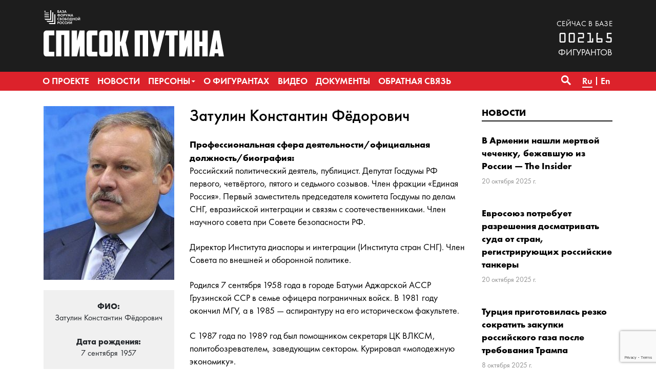

--- FILE ---
content_type: text/html; charset=utf-8
request_url: https://www.google.com/recaptcha/api2/anchor?ar=1&k=6LcjVpkUAAAAABY9DjwM6LzLVyoX_lbRBW0CP5LZ&co=aHR0cHM6Ly93d3cuc3Bpc29rLXB1dGluYS5vcmc6NDQz&hl=en&v=PoyoqOPhxBO7pBk68S4YbpHZ&size=invisible&anchor-ms=20000&execute-ms=30000&cb=g23h14x8fw7e
body_size: 48737
content:
<!DOCTYPE HTML><html dir="ltr" lang="en"><head><meta http-equiv="Content-Type" content="text/html; charset=UTF-8">
<meta http-equiv="X-UA-Compatible" content="IE=edge">
<title>reCAPTCHA</title>
<style type="text/css">
/* cyrillic-ext */
@font-face {
  font-family: 'Roboto';
  font-style: normal;
  font-weight: 400;
  font-stretch: 100%;
  src: url(//fonts.gstatic.com/s/roboto/v48/KFO7CnqEu92Fr1ME7kSn66aGLdTylUAMa3GUBHMdazTgWw.woff2) format('woff2');
  unicode-range: U+0460-052F, U+1C80-1C8A, U+20B4, U+2DE0-2DFF, U+A640-A69F, U+FE2E-FE2F;
}
/* cyrillic */
@font-face {
  font-family: 'Roboto';
  font-style: normal;
  font-weight: 400;
  font-stretch: 100%;
  src: url(//fonts.gstatic.com/s/roboto/v48/KFO7CnqEu92Fr1ME7kSn66aGLdTylUAMa3iUBHMdazTgWw.woff2) format('woff2');
  unicode-range: U+0301, U+0400-045F, U+0490-0491, U+04B0-04B1, U+2116;
}
/* greek-ext */
@font-face {
  font-family: 'Roboto';
  font-style: normal;
  font-weight: 400;
  font-stretch: 100%;
  src: url(//fonts.gstatic.com/s/roboto/v48/KFO7CnqEu92Fr1ME7kSn66aGLdTylUAMa3CUBHMdazTgWw.woff2) format('woff2');
  unicode-range: U+1F00-1FFF;
}
/* greek */
@font-face {
  font-family: 'Roboto';
  font-style: normal;
  font-weight: 400;
  font-stretch: 100%;
  src: url(//fonts.gstatic.com/s/roboto/v48/KFO7CnqEu92Fr1ME7kSn66aGLdTylUAMa3-UBHMdazTgWw.woff2) format('woff2');
  unicode-range: U+0370-0377, U+037A-037F, U+0384-038A, U+038C, U+038E-03A1, U+03A3-03FF;
}
/* math */
@font-face {
  font-family: 'Roboto';
  font-style: normal;
  font-weight: 400;
  font-stretch: 100%;
  src: url(//fonts.gstatic.com/s/roboto/v48/KFO7CnqEu92Fr1ME7kSn66aGLdTylUAMawCUBHMdazTgWw.woff2) format('woff2');
  unicode-range: U+0302-0303, U+0305, U+0307-0308, U+0310, U+0312, U+0315, U+031A, U+0326-0327, U+032C, U+032F-0330, U+0332-0333, U+0338, U+033A, U+0346, U+034D, U+0391-03A1, U+03A3-03A9, U+03B1-03C9, U+03D1, U+03D5-03D6, U+03F0-03F1, U+03F4-03F5, U+2016-2017, U+2034-2038, U+203C, U+2040, U+2043, U+2047, U+2050, U+2057, U+205F, U+2070-2071, U+2074-208E, U+2090-209C, U+20D0-20DC, U+20E1, U+20E5-20EF, U+2100-2112, U+2114-2115, U+2117-2121, U+2123-214F, U+2190, U+2192, U+2194-21AE, U+21B0-21E5, U+21F1-21F2, U+21F4-2211, U+2213-2214, U+2216-22FF, U+2308-230B, U+2310, U+2319, U+231C-2321, U+2336-237A, U+237C, U+2395, U+239B-23B7, U+23D0, U+23DC-23E1, U+2474-2475, U+25AF, U+25B3, U+25B7, U+25BD, U+25C1, U+25CA, U+25CC, U+25FB, U+266D-266F, U+27C0-27FF, U+2900-2AFF, U+2B0E-2B11, U+2B30-2B4C, U+2BFE, U+3030, U+FF5B, U+FF5D, U+1D400-1D7FF, U+1EE00-1EEFF;
}
/* symbols */
@font-face {
  font-family: 'Roboto';
  font-style: normal;
  font-weight: 400;
  font-stretch: 100%;
  src: url(//fonts.gstatic.com/s/roboto/v48/KFO7CnqEu92Fr1ME7kSn66aGLdTylUAMaxKUBHMdazTgWw.woff2) format('woff2');
  unicode-range: U+0001-000C, U+000E-001F, U+007F-009F, U+20DD-20E0, U+20E2-20E4, U+2150-218F, U+2190, U+2192, U+2194-2199, U+21AF, U+21E6-21F0, U+21F3, U+2218-2219, U+2299, U+22C4-22C6, U+2300-243F, U+2440-244A, U+2460-24FF, U+25A0-27BF, U+2800-28FF, U+2921-2922, U+2981, U+29BF, U+29EB, U+2B00-2BFF, U+4DC0-4DFF, U+FFF9-FFFB, U+10140-1018E, U+10190-1019C, U+101A0, U+101D0-101FD, U+102E0-102FB, U+10E60-10E7E, U+1D2C0-1D2D3, U+1D2E0-1D37F, U+1F000-1F0FF, U+1F100-1F1AD, U+1F1E6-1F1FF, U+1F30D-1F30F, U+1F315, U+1F31C, U+1F31E, U+1F320-1F32C, U+1F336, U+1F378, U+1F37D, U+1F382, U+1F393-1F39F, U+1F3A7-1F3A8, U+1F3AC-1F3AF, U+1F3C2, U+1F3C4-1F3C6, U+1F3CA-1F3CE, U+1F3D4-1F3E0, U+1F3ED, U+1F3F1-1F3F3, U+1F3F5-1F3F7, U+1F408, U+1F415, U+1F41F, U+1F426, U+1F43F, U+1F441-1F442, U+1F444, U+1F446-1F449, U+1F44C-1F44E, U+1F453, U+1F46A, U+1F47D, U+1F4A3, U+1F4B0, U+1F4B3, U+1F4B9, U+1F4BB, U+1F4BF, U+1F4C8-1F4CB, U+1F4D6, U+1F4DA, U+1F4DF, U+1F4E3-1F4E6, U+1F4EA-1F4ED, U+1F4F7, U+1F4F9-1F4FB, U+1F4FD-1F4FE, U+1F503, U+1F507-1F50B, U+1F50D, U+1F512-1F513, U+1F53E-1F54A, U+1F54F-1F5FA, U+1F610, U+1F650-1F67F, U+1F687, U+1F68D, U+1F691, U+1F694, U+1F698, U+1F6AD, U+1F6B2, U+1F6B9-1F6BA, U+1F6BC, U+1F6C6-1F6CF, U+1F6D3-1F6D7, U+1F6E0-1F6EA, U+1F6F0-1F6F3, U+1F6F7-1F6FC, U+1F700-1F7FF, U+1F800-1F80B, U+1F810-1F847, U+1F850-1F859, U+1F860-1F887, U+1F890-1F8AD, U+1F8B0-1F8BB, U+1F8C0-1F8C1, U+1F900-1F90B, U+1F93B, U+1F946, U+1F984, U+1F996, U+1F9E9, U+1FA00-1FA6F, U+1FA70-1FA7C, U+1FA80-1FA89, U+1FA8F-1FAC6, U+1FACE-1FADC, U+1FADF-1FAE9, U+1FAF0-1FAF8, U+1FB00-1FBFF;
}
/* vietnamese */
@font-face {
  font-family: 'Roboto';
  font-style: normal;
  font-weight: 400;
  font-stretch: 100%;
  src: url(//fonts.gstatic.com/s/roboto/v48/KFO7CnqEu92Fr1ME7kSn66aGLdTylUAMa3OUBHMdazTgWw.woff2) format('woff2');
  unicode-range: U+0102-0103, U+0110-0111, U+0128-0129, U+0168-0169, U+01A0-01A1, U+01AF-01B0, U+0300-0301, U+0303-0304, U+0308-0309, U+0323, U+0329, U+1EA0-1EF9, U+20AB;
}
/* latin-ext */
@font-face {
  font-family: 'Roboto';
  font-style: normal;
  font-weight: 400;
  font-stretch: 100%;
  src: url(//fonts.gstatic.com/s/roboto/v48/KFO7CnqEu92Fr1ME7kSn66aGLdTylUAMa3KUBHMdazTgWw.woff2) format('woff2');
  unicode-range: U+0100-02BA, U+02BD-02C5, U+02C7-02CC, U+02CE-02D7, U+02DD-02FF, U+0304, U+0308, U+0329, U+1D00-1DBF, U+1E00-1E9F, U+1EF2-1EFF, U+2020, U+20A0-20AB, U+20AD-20C0, U+2113, U+2C60-2C7F, U+A720-A7FF;
}
/* latin */
@font-face {
  font-family: 'Roboto';
  font-style: normal;
  font-weight: 400;
  font-stretch: 100%;
  src: url(//fonts.gstatic.com/s/roboto/v48/KFO7CnqEu92Fr1ME7kSn66aGLdTylUAMa3yUBHMdazQ.woff2) format('woff2');
  unicode-range: U+0000-00FF, U+0131, U+0152-0153, U+02BB-02BC, U+02C6, U+02DA, U+02DC, U+0304, U+0308, U+0329, U+2000-206F, U+20AC, U+2122, U+2191, U+2193, U+2212, U+2215, U+FEFF, U+FFFD;
}
/* cyrillic-ext */
@font-face {
  font-family: 'Roboto';
  font-style: normal;
  font-weight: 500;
  font-stretch: 100%;
  src: url(//fonts.gstatic.com/s/roboto/v48/KFO7CnqEu92Fr1ME7kSn66aGLdTylUAMa3GUBHMdazTgWw.woff2) format('woff2');
  unicode-range: U+0460-052F, U+1C80-1C8A, U+20B4, U+2DE0-2DFF, U+A640-A69F, U+FE2E-FE2F;
}
/* cyrillic */
@font-face {
  font-family: 'Roboto';
  font-style: normal;
  font-weight: 500;
  font-stretch: 100%;
  src: url(//fonts.gstatic.com/s/roboto/v48/KFO7CnqEu92Fr1ME7kSn66aGLdTylUAMa3iUBHMdazTgWw.woff2) format('woff2');
  unicode-range: U+0301, U+0400-045F, U+0490-0491, U+04B0-04B1, U+2116;
}
/* greek-ext */
@font-face {
  font-family: 'Roboto';
  font-style: normal;
  font-weight: 500;
  font-stretch: 100%;
  src: url(//fonts.gstatic.com/s/roboto/v48/KFO7CnqEu92Fr1ME7kSn66aGLdTylUAMa3CUBHMdazTgWw.woff2) format('woff2');
  unicode-range: U+1F00-1FFF;
}
/* greek */
@font-face {
  font-family: 'Roboto';
  font-style: normal;
  font-weight: 500;
  font-stretch: 100%;
  src: url(//fonts.gstatic.com/s/roboto/v48/KFO7CnqEu92Fr1ME7kSn66aGLdTylUAMa3-UBHMdazTgWw.woff2) format('woff2');
  unicode-range: U+0370-0377, U+037A-037F, U+0384-038A, U+038C, U+038E-03A1, U+03A3-03FF;
}
/* math */
@font-face {
  font-family: 'Roboto';
  font-style: normal;
  font-weight: 500;
  font-stretch: 100%;
  src: url(//fonts.gstatic.com/s/roboto/v48/KFO7CnqEu92Fr1ME7kSn66aGLdTylUAMawCUBHMdazTgWw.woff2) format('woff2');
  unicode-range: U+0302-0303, U+0305, U+0307-0308, U+0310, U+0312, U+0315, U+031A, U+0326-0327, U+032C, U+032F-0330, U+0332-0333, U+0338, U+033A, U+0346, U+034D, U+0391-03A1, U+03A3-03A9, U+03B1-03C9, U+03D1, U+03D5-03D6, U+03F0-03F1, U+03F4-03F5, U+2016-2017, U+2034-2038, U+203C, U+2040, U+2043, U+2047, U+2050, U+2057, U+205F, U+2070-2071, U+2074-208E, U+2090-209C, U+20D0-20DC, U+20E1, U+20E5-20EF, U+2100-2112, U+2114-2115, U+2117-2121, U+2123-214F, U+2190, U+2192, U+2194-21AE, U+21B0-21E5, U+21F1-21F2, U+21F4-2211, U+2213-2214, U+2216-22FF, U+2308-230B, U+2310, U+2319, U+231C-2321, U+2336-237A, U+237C, U+2395, U+239B-23B7, U+23D0, U+23DC-23E1, U+2474-2475, U+25AF, U+25B3, U+25B7, U+25BD, U+25C1, U+25CA, U+25CC, U+25FB, U+266D-266F, U+27C0-27FF, U+2900-2AFF, U+2B0E-2B11, U+2B30-2B4C, U+2BFE, U+3030, U+FF5B, U+FF5D, U+1D400-1D7FF, U+1EE00-1EEFF;
}
/* symbols */
@font-face {
  font-family: 'Roboto';
  font-style: normal;
  font-weight: 500;
  font-stretch: 100%;
  src: url(//fonts.gstatic.com/s/roboto/v48/KFO7CnqEu92Fr1ME7kSn66aGLdTylUAMaxKUBHMdazTgWw.woff2) format('woff2');
  unicode-range: U+0001-000C, U+000E-001F, U+007F-009F, U+20DD-20E0, U+20E2-20E4, U+2150-218F, U+2190, U+2192, U+2194-2199, U+21AF, U+21E6-21F0, U+21F3, U+2218-2219, U+2299, U+22C4-22C6, U+2300-243F, U+2440-244A, U+2460-24FF, U+25A0-27BF, U+2800-28FF, U+2921-2922, U+2981, U+29BF, U+29EB, U+2B00-2BFF, U+4DC0-4DFF, U+FFF9-FFFB, U+10140-1018E, U+10190-1019C, U+101A0, U+101D0-101FD, U+102E0-102FB, U+10E60-10E7E, U+1D2C0-1D2D3, U+1D2E0-1D37F, U+1F000-1F0FF, U+1F100-1F1AD, U+1F1E6-1F1FF, U+1F30D-1F30F, U+1F315, U+1F31C, U+1F31E, U+1F320-1F32C, U+1F336, U+1F378, U+1F37D, U+1F382, U+1F393-1F39F, U+1F3A7-1F3A8, U+1F3AC-1F3AF, U+1F3C2, U+1F3C4-1F3C6, U+1F3CA-1F3CE, U+1F3D4-1F3E0, U+1F3ED, U+1F3F1-1F3F3, U+1F3F5-1F3F7, U+1F408, U+1F415, U+1F41F, U+1F426, U+1F43F, U+1F441-1F442, U+1F444, U+1F446-1F449, U+1F44C-1F44E, U+1F453, U+1F46A, U+1F47D, U+1F4A3, U+1F4B0, U+1F4B3, U+1F4B9, U+1F4BB, U+1F4BF, U+1F4C8-1F4CB, U+1F4D6, U+1F4DA, U+1F4DF, U+1F4E3-1F4E6, U+1F4EA-1F4ED, U+1F4F7, U+1F4F9-1F4FB, U+1F4FD-1F4FE, U+1F503, U+1F507-1F50B, U+1F50D, U+1F512-1F513, U+1F53E-1F54A, U+1F54F-1F5FA, U+1F610, U+1F650-1F67F, U+1F687, U+1F68D, U+1F691, U+1F694, U+1F698, U+1F6AD, U+1F6B2, U+1F6B9-1F6BA, U+1F6BC, U+1F6C6-1F6CF, U+1F6D3-1F6D7, U+1F6E0-1F6EA, U+1F6F0-1F6F3, U+1F6F7-1F6FC, U+1F700-1F7FF, U+1F800-1F80B, U+1F810-1F847, U+1F850-1F859, U+1F860-1F887, U+1F890-1F8AD, U+1F8B0-1F8BB, U+1F8C0-1F8C1, U+1F900-1F90B, U+1F93B, U+1F946, U+1F984, U+1F996, U+1F9E9, U+1FA00-1FA6F, U+1FA70-1FA7C, U+1FA80-1FA89, U+1FA8F-1FAC6, U+1FACE-1FADC, U+1FADF-1FAE9, U+1FAF0-1FAF8, U+1FB00-1FBFF;
}
/* vietnamese */
@font-face {
  font-family: 'Roboto';
  font-style: normal;
  font-weight: 500;
  font-stretch: 100%;
  src: url(//fonts.gstatic.com/s/roboto/v48/KFO7CnqEu92Fr1ME7kSn66aGLdTylUAMa3OUBHMdazTgWw.woff2) format('woff2');
  unicode-range: U+0102-0103, U+0110-0111, U+0128-0129, U+0168-0169, U+01A0-01A1, U+01AF-01B0, U+0300-0301, U+0303-0304, U+0308-0309, U+0323, U+0329, U+1EA0-1EF9, U+20AB;
}
/* latin-ext */
@font-face {
  font-family: 'Roboto';
  font-style: normal;
  font-weight: 500;
  font-stretch: 100%;
  src: url(//fonts.gstatic.com/s/roboto/v48/KFO7CnqEu92Fr1ME7kSn66aGLdTylUAMa3KUBHMdazTgWw.woff2) format('woff2');
  unicode-range: U+0100-02BA, U+02BD-02C5, U+02C7-02CC, U+02CE-02D7, U+02DD-02FF, U+0304, U+0308, U+0329, U+1D00-1DBF, U+1E00-1E9F, U+1EF2-1EFF, U+2020, U+20A0-20AB, U+20AD-20C0, U+2113, U+2C60-2C7F, U+A720-A7FF;
}
/* latin */
@font-face {
  font-family: 'Roboto';
  font-style: normal;
  font-weight: 500;
  font-stretch: 100%;
  src: url(//fonts.gstatic.com/s/roboto/v48/KFO7CnqEu92Fr1ME7kSn66aGLdTylUAMa3yUBHMdazQ.woff2) format('woff2');
  unicode-range: U+0000-00FF, U+0131, U+0152-0153, U+02BB-02BC, U+02C6, U+02DA, U+02DC, U+0304, U+0308, U+0329, U+2000-206F, U+20AC, U+2122, U+2191, U+2193, U+2212, U+2215, U+FEFF, U+FFFD;
}
/* cyrillic-ext */
@font-face {
  font-family: 'Roboto';
  font-style: normal;
  font-weight: 900;
  font-stretch: 100%;
  src: url(//fonts.gstatic.com/s/roboto/v48/KFO7CnqEu92Fr1ME7kSn66aGLdTylUAMa3GUBHMdazTgWw.woff2) format('woff2');
  unicode-range: U+0460-052F, U+1C80-1C8A, U+20B4, U+2DE0-2DFF, U+A640-A69F, U+FE2E-FE2F;
}
/* cyrillic */
@font-face {
  font-family: 'Roboto';
  font-style: normal;
  font-weight: 900;
  font-stretch: 100%;
  src: url(//fonts.gstatic.com/s/roboto/v48/KFO7CnqEu92Fr1ME7kSn66aGLdTylUAMa3iUBHMdazTgWw.woff2) format('woff2');
  unicode-range: U+0301, U+0400-045F, U+0490-0491, U+04B0-04B1, U+2116;
}
/* greek-ext */
@font-face {
  font-family: 'Roboto';
  font-style: normal;
  font-weight: 900;
  font-stretch: 100%;
  src: url(//fonts.gstatic.com/s/roboto/v48/KFO7CnqEu92Fr1ME7kSn66aGLdTylUAMa3CUBHMdazTgWw.woff2) format('woff2');
  unicode-range: U+1F00-1FFF;
}
/* greek */
@font-face {
  font-family: 'Roboto';
  font-style: normal;
  font-weight: 900;
  font-stretch: 100%;
  src: url(//fonts.gstatic.com/s/roboto/v48/KFO7CnqEu92Fr1ME7kSn66aGLdTylUAMa3-UBHMdazTgWw.woff2) format('woff2');
  unicode-range: U+0370-0377, U+037A-037F, U+0384-038A, U+038C, U+038E-03A1, U+03A3-03FF;
}
/* math */
@font-face {
  font-family: 'Roboto';
  font-style: normal;
  font-weight: 900;
  font-stretch: 100%;
  src: url(//fonts.gstatic.com/s/roboto/v48/KFO7CnqEu92Fr1ME7kSn66aGLdTylUAMawCUBHMdazTgWw.woff2) format('woff2');
  unicode-range: U+0302-0303, U+0305, U+0307-0308, U+0310, U+0312, U+0315, U+031A, U+0326-0327, U+032C, U+032F-0330, U+0332-0333, U+0338, U+033A, U+0346, U+034D, U+0391-03A1, U+03A3-03A9, U+03B1-03C9, U+03D1, U+03D5-03D6, U+03F0-03F1, U+03F4-03F5, U+2016-2017, U+2034-2038, U+203C, U+2040, U+2043, U+2047, U+2050, U+2057, U+205F, U+2070-2071, U+2074-208E, U+2090-209C, U+20D0-20DC, U+20E1, U+20E5-20EF, U+2100-2112, U+2114-2115, U+2117-2121, U+2123-214F, U+2190, U+2192, U+2194-21AE, U+21B0-21E5, U+21F1-21F2, U+21F4-2211, U+2213-2214, U+2216-22FF, U+2308-230B, U+2310, U+2319, U+231C-2321, U+2336-237A, U+237C, U+2395, U+239B-23B7, U+23D0, U+23DC-23E1, U+2474-2475, U+25AF, U+25B3, U+25B7, U+25BD, U+25C1, U+25CA, U+25CC, U+25FB, U+266D-266F, U+27C0-27FF, U+2900-2AFF, U+2B0E-2B11, U+2B30-2B4C, U+2BFE, U+3030, U+FF5B, U+FF5D, U+1D400-1D7FF, U+1EE00-1EEFF;
}
/* symbols */
@font-face {
  font-family: 'Roboto';
  font-style: normal;
  font-weight: 900;
  font-stretch: 100%;
  src: url(//fonts.gstatic.com/s/roboto/v48/KFO7CnqEu92Fr1ME7kSn66aGLdTylUAMaxKUBHMdazTgWw.woff2) format('woff2');
  unicode-range: U+0001-000C, U+000E-001F, U+007F-009F, U+20DD-20E0, U+20E2-20E4, U+2150-218F, U+2190, U+2192, U+2194-2199, U+21AF, U+21E6-21F0, U+21F3, U+2218-2219, U+2299, U+22C4-22C6, U+2300-243F, U+2440-244A, U+2460-24FF, U+25A0-27BF, U+2800-28FF, U+2921-2922, U+2981, U+29BF, U+29EB, U+2B00-2BFF, U+4DC0-4DFF, U+FFF9-FFFB, U+10140-1018E, U+10190-1019C, U+101A0, U+101D0-101FD, U+102E0-102FB, U+10E60-10E7E, U+1D2C0-1D2D3, U+1D2E0-1D37F, U+1F000-1F0FF, U+1F100-1F1AD, U+1F1E6-1F1FF, U+1F30D-1F30F, U+1F315, U+1F31C, U+1F31E, U+1F320-1F32C, U+1F336, U+1F378, U+1F37D, U+1F382, U+1F393-1F39F, U+1F3A7-1F3A8, U+1F3AC-1F3AF, U+1F3C2, U+1F3C4-1F3C6, U+1F3CA-1F3CE, U+1F3D4-1F3E0, U+1F3ED, U+1F3F1-1F3F3, U+1F3F5-1F3F7, U+1F408, U+1F415, U+1F41F, U+1F426, U+1F43F, U+1F441-1F442, U+1F444, U+1F446-1F449, U+1F44C-1F44E, U+1F453, U+1F46A, U+1F47D, U+1F4A3, U+1F4B0, U+1F4B3, U+1F4B9, U+1F4BB, U+1F4BF, U+1F4C8-1F4CB, U+1F4D6, U+1F4DA, U+1F4DF, U+1F4E3-1F4E6, U+1F4EA-1F4ED, U+1F4F7, U+1F4F9-1F4FB, U+1F4FD-1F4FE, U+1F503, U+1F507-1F50B, U+1F50D, U+1F512-1F513, U+1F53E-1F54A, U+1F54F-1F5FA, U+1F610, U+1F650-1F67F, U+1F687, U+1F68D, U+1F691, U+1F694, U+1F698, U+1F6AD, U+1F6B2, U+1F6B9-1F6BA, U+1F6BC, U+1F6C6-1F6CF, U+1F6D3-1F6D7, U+1F6E0-1F6EA, U+1F6F0-1F6F3, U+1F6F7-1F6FC, U+1F700-1F7FF, U+1F800-1F80B, U+1F810-1F847, U+1F850-1F859, U+1F860-1F887, U+1F890-1F8AD, U+1F8B0-1F8BB, U+1F8C0-1F8C1, U+1F900-1F90B, U+1F93B, U+1F946, U+1F984, U+1F996, U+1F9E9, U+1FA00-1FA6F, U+1FA70-1FA7C, U+1FA80-1FA89, U+1FA8F-1FAC6, U+1FACE-1FADC, U+1FADF-1FAE9, U+1FAF0-1FAF8, U+1FB00-1FBFF;
}
/* vietnamese */
@font-face {
  font-family: 'Roboto';
  font-style: normal;
  font-weight: 900;
  font-stretch: 100%;
  src: url(//fonts.gstatic.com/s/roboto/v48/KFO7CnqEu92Fr1ME7kSn66aGLdTylUAMa3OUBHMdazTgWw.woff2) format('woff2');
  unicode-range: U+0102-0103, U+0110-0111, U+0128-0129, U+0168-0169, U+01A0-01A1, U+01AF-01B0, U+0300-0301, U+0303-0304, U+0308-0309, U+0323, U+0329, U+1EA0-1EF9, U+20AB;
}
/* latin-ext */
@font-face {
  font-family: 'Roboto';
  font-style: normal;
  font-weight: 900;
  font-stretch: 100%;
  src: url(//fonts.gstatic.com/s/roboto/v48/KFO7CnqEu92Fr1ME7kSn66aGLdTylUAMa3KUBHMdazTgWw.woff2) format('woff2');
  unicode-range: U+0100-02BA, U+02BD-02C5, U+02C7-02CC, U+02CE-02D7, U+02DD-02FF, U+0304, U+0308, U+0329, U+1D00-1DBF, U+1E00-1E9F, U+1EF2-1EFF, U+2020, U+20A0-20AB, U+20AD-20C0, U+2113, U+2C60-2C7F, U+A720-A7FF;
}
/* latin */
@font-face {
  font-family: 'Roboto';
  font-style: normal;
  font-weight: 900;
  font-stretch: 100%;
  src: url(//fonts.gstatic.com/s/roboto/v48/KFO7CnqEu92Fr1ME7kSn66aGLdTylUAMa3yUBHMdazQ.woff2) format('woff2');
  unicode-range: U+0000-00FF, U+0131, U+0152-0153, U+02BB-02BC, U+02C6, U+02DA, U+02DC, U+0304, U+0308, U+0329, U+2000-206F, U+20AC, U+2122, U+2191, U+2193, U+2212, U+2215, U+FEFF, U+FFFD;
}

</style>
<link rel="stylesheet" type="text/css" href="https://www.gstatic.com/recaptcha/releases/PoyoqOPhxBO7pBk68S4YbpHZ/styles__ltr.css">
<script nonce="Yx8z6758gj4BUzq-6tyTVg" type="text/javascript">window['__recaptcha_api'] = 'https://www.google.com/recaptcha/api2/';</script>
<script type="text/javascript" src="https://www.gstatic.com/recaptcha/releases/PoyoqOPhxBO7pBk68S4YbpHZ/recaptcha__en.js" nonce="Yx8z6758gj4BUzq-6tyTVg">
      
    </script></head>
<body><div id="rc-anchor-alert" class="rc-anchor-alert"></div>
<input type="hidden" id="recaptcha-token" value="[base64]">
<script type="text/javascript" nonce="Yx8z6758gj4BUzq-6tyTVg">
      recaptcha.anchor.Main.init("[\x22ainput\x22,[\x22bgdata\x22,\x22\x22,\[base64]/[base64]/MjU1Ong/[base64]/[base64]/[base64]/[base64]/[base64]/[base64]/[base64]/[base64]/[base64]/[base64]/[base64]/[base64]/[base64]/[base64]/[base64]\\u003d\x22,\[base64]\\u003d\\u003d\x22,\[base64]/DunM/wobDmE5Iw5tSwp7CoHvDnhFXFWjDhMOwWG7Ds3cdw43DqgbCmcOTbcKHLQpGw7DDgkLCj2VAwrfChMOvNsODMsOdwpbDr8OReFFNB1LCt8OnJyXDq8KRKcKES8KacwnCuFBGwpzDgC/CpErDojQswrfDk8KUwrTDll5YS8Omw6wvIBIfwotkw6I0D8ORw4c3woMuFG9xwqhHesKQw6fDtsODw6YgEsOKw7vDqsOOwqotNBHCs8KrbMKLcj/DuQsYwqfDjD/CowZ8wrjClcKWK8K1Gi3CtsKXwpUSI8Oxw7HDhRI0wrcUDsOzUsOlw7XDi8OGOMK6wpBABMO/EMOZHVJIwpbDrSjDrCTDvj/[base64]/Con10OGHCucKUellyw6LCpMKdeFFgQ8KFUGHDrMKiXGvDhMK3w6x1J11HHsOHF8KNHBpDL1bDpVTCgiofw7/DkMKBwolsSw7CumxCGsKww4TCrzzCmkLCmsKJf8KGwqoRIMKpJ3xzw7J/DsOgKQNqwpHDhXQ+XlxGw7/DqnY+wowYw6MAdFQ2TsKvw7dzw51iaMK9w4YRDMKTHMKzDBTDsMOSVg1Sw6nCvsOZYA87MyzDucORw7R7BT8Rw4oewozDqsK/e8ONw6Urw4XDqmPDl8KnwqXDjcOhVMOiXsOjw4zDosKZVsK1ZcKCwrTDjDTDnHnCo0Z/[base64]/CpxHDmsK7aQnCs8OOwpYkw7I/w5YOwrtpdsKgQFBwScOkwo/CnU05w7vDtsOgw6EyRcKhEMO/w7IRwo/CpSPCpMKGw4PCqsOPwpdew7HDisOgVR9pw7DDnsKrw6AEZ8OkVws2w6wcQWnDo8Onw4hzcsOHQgdXw53DslxKRkFCV8ONwrDDp3B7w6MxOcOuIsOjwrvDu2/CtDLClMK8XMOBXzTCpMK0wqrCkno6wpNlw50pHsO5wrAWbDvCgUMZUhhia8KFwrnDsANLA2wnwpzCncK4TcO4wqvDi0TDumvCgMOxwoolaQxSw5R4DMKjB8Oqw6bDnm4CYcKewrZhVMOMwrfDiCrDrVbCq3xeX8O3w5cNw4JvwopJRm/CqsOCfVEUOMKseEsuwoUjNHjCr8K/wrxFNcO7wqgPwrPDscKow6ocw5XCkhPClcOewrw1wpLDvMKowrAfwpctdMKTPcK/Mh5Jw7nDmcODw7nDi3LDnAQzwrjDl2c2EsO8GAQXw7YBwpN1OAvDgkMAw6l6wpfCjsKXw5zCty1yIcKQw67CrMOSD8OnbsKqw6oVw6XCqsKOZsKWPsONWsOFLT7CtkoXw6jDncOxw53DnhvDnsO4wr5FUUHDgH0sw5FjQwTCgQDDmMKlXFYjCMKCFcKBw4zDvEB7wq/CuQzDoV/DpMKBwr9xLGPCuMOvZzVywrBmwp8ww7XCg8KCVRxAwo7CocK2w5UPQWPDlMOaw6jCghZ9w7fCksK7fxgyJsObHMO/w6LDnzDDiMKPwqnCqcObPcOhRMKiLMOVw4bCsk3Do2xGw4jClUVSEA5SwqE6QzY6w67CrkrDrcK+I8ORasKWUcKXwrbCn8KOS8O1w6LCisOdYMOJw5bDusKEZxjDvi/[base64]/[base64]/Co8KywpXDk8OyCMKSwqwia1UlwpXDoMKfb3nCgsOSw6LCocOKwpssCcKETW4LD1NvNMOrXMKsQ8OydRPCrRHDhsOiw45GQDzDgsOGw5bCpDtcVsOawpRew7R7w6wewqXCmXwIRDDDtUTDsMOlTsOywp5VwqvDp8OzwrDCj8OzEltMfWvDl3QIwr/[base64]/BsOSJMKswqLDkkvDixtDwovDhMOxw5kDwoVaw7TCosKPdQHDhFBIH1fChGTCqybCjhtCDh3CmsKeB1ZewrPCnGXDisO3AMK9MF9uYcOjfcKOw7PCkC/CkMKAOsOaw5HChMOWw79oJ2jCrsKOw5lzw7TDhsOVO8OZb8KVwrLDm8OvwqAlZcOoQ8KtXcOYwoBCw597GUlwRhvCp8KbFWbDuMOEwo96w4XDm8KvQUDDiQ1WwrLCqAAPIU8PccKcesKHHFBCw6LDm31Mw6nDnwNWPcKgdyDDpsOfwqArwqlVwrsrw4zDiMKLwr/CuH7DhRI4w5RxTMOBb1PDs8O/[base64]/esOXGcKgOMKVOMOCLVPCknDDnsOgw4fDt3rCoyo/w5s5ZHfDhcKUw5rDv8OVR03Dij/Dg8Kzw6fDgFRiWMK8wptmw7/Dny7DjsKywqcywpMJbXvDiRU5XRPDl8O+RcOYGMKCwr/Dhh4rQcOEwq0Fw4TChVwXfMObwrAcwqvDt8Ksw7B6wqUbJwBtw5skdiLClsKjwoExw4bDojgIwokcV2FgA13CsGM+wp/DgcKNNcKOKsOaDx/CjsOlw4HDlsKIw4xhwr1DIgLCuiXDjB10wqbDsGQ6C0rDslBdVkA7w5DDosKiw59Bw5DCj8OcO8OQBMOgHcK7OlJ0wrfDhx3CuCrDogjCjBjCv8KxDsOjWTUfJUgcKsOkwpBkw7JrdcKfwoHDjk4IAQMow7PDixwScj7CkzJ/wovCrR0iI8OodsKvwrXCnklVwqkZw6PCvsKswqbCjTg7woF4wqtPwpfDuAZyw5geGw4gwrh2OMOIw6jCr3s/[base64]/[base64]/DjcKwdy0TPk1FbHB4DRouwqAwwqLDvBV3w6wDw4MQwq0ZwqUKw4s6w7wHwobDqVfDhl1tw5zDvG9zEAAiVFU9wrtfbFENeTTCssO1wr/CklbDnljCkxLDkmRrETtcIMKVwpLDoCZaOcO5w5VgwojCvMOzw7d8wr5uX8O0bcK3Pw/Ds8OFw58yecOXw4dkwqXDnXXDkMKwfBDClW9wZQTCi8OMWcKdw7E/w5jDt8Odw6/ChcKIEsODwoNow4DDpxLCu8OLw5DDpsKgwq8wwqoZTStvwqQlMsObEcO+wqUQw4vCv8OSw7oKATfCosOHw4rCrQjDtsKkF8OTwqjDpsOYw7HDt8KDw5vDqzI8BUkjAcO/dAXDqjTDjX4vXxoRfMOfw6PDvMKSUcKUw7wdI8KVAsKjwpQhwqZXe8OLw6UswpzChHg2XXM2wpTCn17Du8KiG2bChMKvw6IuwpPCr1zDploewpECBMK5w6d8wqkQc3fDj8KXw7wjwrTDuXrCnHQ2RW/DisOqdAxowrx5wp9kYmfDiDXDq8K/w5gOw4/Du0M7w5cIwoNmOWXDnsKfwp4GwqUJwoRNw7J5w5Jlw6lAbRwewp7CpA3Dl8OawrPDiHINOsKFw7/Dg8KPEVoREjLDlcKCZDbCo8KrbMOwwp/CuTRQPsKQwp4JAcOKw5lyC8KvC8Kde0duwq/Ci8OWw7TCkhcFwqFdw7vCvTnDrcKoSXBDw6sMw49mHQ3DkMOJaGrCoGhVwrBlwq0RX8OVERw9w5fDssKXMMKGwpZmwpBaLDEHVmnDtlcwXcOjXDTDgMO5ZcKcVF0SLcODPcObw4bDhG/DnMOkwqR3w7lLPVwFw6zCqQkERsOOwoA+wrPCjMKGLW0pw4rDnDh+wpfDlQlpLV3Csn/DoMOESl8Ww4TDucOrwqskwpPCqFPCllbDvE7DgE10O1fCtMO3w6hNI8OeDiZTwq4Nw5c/w7vCqSkQQcOawo/Do8OtwpPDrsKqZcKrasOtXMOhNMKWRcKBw73CkMKyQcKAa31jw4/CgsK+PsKPGMOjShHCtQ/Co8OMwqLDlcKpGnxIw4rDksOuwqB1w7vCm8O8wpbDq8KBJRfDrHbCrTzCogLDsMK1bGnCim5bUMOcw4wYM8OCZsOcw5UGw5TDkHzDjhQXw6TCmcOGw6k4X8K6FzYZKcOiOETCsh7DsMObdAMceMOHbDoHwr9vcW/Dg0EwaHjCsMOPwq0cdmzCu03CvkLDojNnw6hWw4LDv8KPwprDsMKNw6DDoFXCr8KcG1LChcOMJsKfwqs4FMKsSsKvw5Mww44uLgXDqDbDj3cJPMKSQEjClw/Dq1UHbSBcw4gvw6diwpUzw5fDgm/CjcOMw68DYMKvfULClxQOwpnDi8O8cHVIScOSJsOCTkTDqsKKMSA2woo8HsOSMsKyOm88asK4w5DCkXthw6g5w7rCoXrCvkvCjRUgXl3Cm8OmwpTCr8KwSEvCmcO2TDwoHH54w4bCi8KrVcKLHhrCi8OHKiNsXBUnw6YmccKOwq3CjMOdwp1/UMO+OEs3wpbCggZ8dMK3wo7Cm1Ynbztiw6jDpsOUA8ODw4/CkgJVBMK8b3LDsn7CkR0mw4MVTMOUVMO2wrrCpn3Diwo7MMObw7dFNMO+w77CpsK/wqB4DjkDwpTCjsO1YQltcT/[base64]/DpMK4c8O4w5DCr8KHw7DCgks/bcKewr5iwqV1BsKDw5rCgMOXEnHDhMOJC37Cm8K1KW3CjcO6wqPDsW/DsjnCvsKUwpBEw77CvcO/KXjCjTPCnXvDjsOdwrPDkxvDgnIJw4cyHMKjesOew5zCpgjCuQ3CuSPDlxFoDlgMwq8QwobCmAcVX8OpMMOSw6pOfWgXwr4ARUXDjyzDp8O1w6fDgcOXwohRwolow7p3bcKDwooFwq3DvsKhw4Edw6nClcKAVsOfX8ObAcO2FhErwq43w59kIcOxwpkiQC/[base64]/Co2HClDFsIsK1YMKqfMKkZMKaw4RETMK2Q2lIwopOF8KTw57DkBNdRWdJTloww6zDmcK3w7ASRsOoIj8SdiRSV8KfBW18Bj4SCytdwqwcTcORw4dywqTDscO5w7NgaChrZcK9wplFw7nDvsOCbMKhc8Onw4/[base64]/f2/Ds8KEACXCog7DlxzCvDDDkmjDqiQvwr/DrcOrYMKXw4EQwpNIwrPCpMKfN3h6Lyl8wpLDhMKdwogjwonCpkDCgR82BHXChcKbfCjDucKVDUXDtcKCSQ/DkSjDrcOpCy3Cn13Dq8K/wp9rcsOYHkpnw7oTw4/[base64]/DiBstGGvCvMKFK8Obw4PCgmQuw4Agw4A2wr7Cox9fwpvDrMOLw556wpzDj8KQw7MIDcOiw5vDmmQ/P8KMKsOuWl0gw71HC2HDmsKlZMOLw7wVNcKxcFHDtGXDt8KWwozClcK+wp55AMKgUcKvwoLDhMOBw6pKw4LCuw/CgcKFw7wqZikQNwALw5TCsMKlZMKdacKVEW/DngDCs8OVwrsHw4pbFMK2bEh4wqPCi8O2Z1BeKhDCl8KaS2HDo1cSZcOUPsOeZz96w5nDqsKewp/[base64]/w74Yw5PChMOnw6zCuhXDqMKqwprDoMKkwr1QOcKLB3LDgMO0f8KtW8KEw5/DvxJowrJXwpwKCMKiDFXDpcONw6XDul/[base64]/w77DnzZDwqnCm8KdSsKFwq7Dnw/DgUJ+w67DqA8vUQZeQm/DsDkgAsO4fljDnsO2wowLewFIwqAiwqcUCk3DsMKpSmMUJGlbwqHCp8OtNBTCjCTDolsaF8OOCcKZw4QDwrzCqsKAw5/Co8KHwphrIcOww6poFsK/[base64]/CmWHCosOqNyLCn8KjUMKQWcK9c0/DlcK5wpzDlcKbCyDCoDzDr0k2w4zCocKBw77Cg8K8woRYEwXCm8KSwqdyc8Ouw6bDiwHDjsOdwp/[base64]/DjQzDrXzChsO7XsKbNMKxcsO7wqbCgMORakHDtR4ywrF5w489w7zDgMK7wr95w6PCpGUuWEILwoUow7TCqw3Cl1FdwoTDox5YNwHDi3FLw7fCkiDCh8K2Sl9eQMOww6PCocOgw54NK8OZw6DChR/Clx3DiGYhw5A0YQQcw6Brw7cLw78jD8KoNTHDl8KAbA7DizLCpQTDo8KaECYsw6LCncOPVh/DusKDXcONwrcYb8O5w4I3QSNcWQ0gwrnCt8O2TsK0w6nDjsKjeMOGw6JoG8OZCkTCoEvDtC/CqMOPwovCmiQnwpJLOcKvNsKCNMOAHcKDd2/DhMOLwqpmNlTDiyRiw7/CqBN9wrNrN3pSw5YIw51gw57CssKCfsKEeSgvw5YQGMOgwqrClsO9d0jDqnhAw5IgwpzDt8OZDS/[base64]/DscOLPwgjWMKsWWXChMKHbMOkQcOswolYcx/[base64]/PC4vw6Ymwq3DmcOtwq/CrcOHwpJ4wrXDm8KNDEbCmk/ClGN4PsOUB8OFRlFaK1XDsE8xwqQ1wqDDqRUUwqUNwohBFBLCrcK2wo3DssOmdcOOKcOIWGPDpnDCmGnCrsOWCGXCnsKbTjoGwpjCnjDClcKpwr3CmAzCl3JnwoMDaMO6fg4dw54sOy/ChcKhw696w5kxZQ3Djlhjw40gwrPDglDDlMO0w7NoLSPDiTnChsKjCsOGw7VVw6YXE8Ouw7nDgHLCtRLDicO4Y8OFbFrDrhc2DMO6FStHw6HCmsO/fh/DksKMw79zXWjDhcKOw6HDicOYwp1SWHzDiArCmsKJAzhoN8O9GcO+w6DDt8KwFHsiwoIbw6rCrsOUacKaZMK+wpQMfSnDljM+Q8OLwpZUw4nCtcOPTsK8wqrDjj1PG0bDjcKBw7LDqGbDs8OHScO+N8OxQT/DhsOFwqDDr8OZwr7DvcKrLUjDhS9nwr4Ad8K8JMOOThzCpgQ6ehAowpnCl0UidwJ/UsKFL8KmwoISwrJtRMKsEj/Dv0/DrsK6U3PCgQl7IMOYwoHCrVjCpsKpw7xnBxbClMOzwqzDiHIQw6jDjHLDlsOLw6jClgPDi0zDrcKFw5dqJMOMHsKsw79hXXXDhmIAUcOfwpEFwpzDkFbDtUHDgMO3wofDmWTCg8Kjw6TDh8OLTWVjAcOewqTDrsORW2bDi3fCu8K0eFbCqsO7esO/wqXCqlPDlcOxw6LCkwBlwoAjw6jClMO8w7fCrzYIdgzCi17DocKiecKCHAweChZsYcKCwr9Zwr/Cq1VXw4pZwrxjPEZVwqEtFyfCt3vDvTxNwqh9w5LCjcKJX8OgJiobwojCs8OlOywmwrwQw5h+YiDDk8OQwoYxRcO+w5rDlTJvasODwrbDqBZgwpxiI8O5ck3Cn2zCn8OEw7tNw5HCqcO5wq3Cr8OgL1XDsMKIw6sfacOHwpDDn1I4w4AOcRV/wqFCw5HCn8O+ch5lw7t2w53CnsK4RMOYwo90w6stWMOLwpUgwoLCkBh6IjBHwrYVw77DiMKSwoPCskl2wod7w6bDrVPDrMOtwoADQMOpPzzDjEECazXDjsOXIcKyw7EwdFDCpzhMSMOpw7jCgsK/w5XCpcOEwqvCssKqcgvCu8KMacKMwqfCihseLsOew53CvcKEwqvCoFzCqMOlFCBTZ8OeE8K7XjxfJMOvOA3Co8O9FRQxw44tW01Twq/CicOWw4DDhsOebyJawrAlwpM9worCmR50wq4wwpLCjMOuacKkw7nCsV7CgcKLPx4IecOXw5LCiWArSiHDgSDDrClLwovDuMK/ZR7DngY1AMOWw73DtFPDv8OkwoFfwo9gKAAAJ2F2w77DnsKQwq9/Lz/DkRfDj8Kzw7TDgS3DnsOODxjClcK5F8KLbsKdwoLCv1PDosKuw4DCqyXDoMOww5jDkcORw7AQw70PRMKuUnTDnMOGwpXCsWXDo8Ocwr7DgH0/IcOgw7fDmyTCimfCrcOtHRTDvhbCl8KKSFHCuwcrBMKJw5fDgzQ/WjXCgcKywqAIfF8fwpTDtT7CkXEqDgZYw4/Cl1okG2webBbChWJDw67DiX7CuRLDssKQwofDsHUTwohsXMKsw6zDg8Oow5DDqVk9wqpGw5XDisOBGXJew5fDqcKwwqTDhCfCrsOnCSxSwpkhZyMdw6DDkjFEwr0Fwo0EB8K9TVRkwq1qEsKHw7IvCMO3wrzCpMOCw5cNw5rCoMOXGsK3w5rDpMOvC8OMUMOMwoAXwp/Djw5IG3bCgRIPKCPDlcKcwqLDhcOSwpzChsOywoTCo3NWw7jDncKBw7jDviRVNsOYeQUKdhPDuh/Dn2/ClMK1bcObay0eE8OYw7ZQTcKUHMOqwrQWOsKUwpnDsMK0wqY7G0gJVEkNwovDpDcCLcKmfVjDh8OfZ0nDiCnCnMOpw7snw7HDtsOkwrcJUsKiw7obwr7Dq2HCtMO9wrMMesONSTTDvsOnclNFwotDZH3DqMKQwqvDisOSwoRfbcK2OXgjw7sTw6lPw5zCkz8nM8O+wo/DicO5w43DhsKTwrHDpVkiwpPCjMObwqkmCsK7wq5Gw5/Ds2LChsKFwo/Cpls8w7JdwovClyLCj8Kowo1KecO2wr3Dl8OvV0XCiFtvw6TCpXN7UsOFwpg2Xl3CjsK1Q2XCksOWecKPU8OmBsKpKVjCisOJwrvCi8KTw7LCpAZDw4N6w7VjwpEzbcKxwrd5AjbDl8KGTmLDuT8tByoGYDLDisKgwp3CsMOXwo/CjnHChg5ZY2zCgEROS8KNw6HDk8OfwrLDlcOZL8OLbHjDssKGw4kpw6hlM8OxTMOcasKlwqBNPQ5IcsK2WsOsw7XClWhIBn3Du8ODZR1vXMKNZMOVFwJIOMKYwoFCw6JNDRbCuzYPw7DDsCVITTBCw6/DtcKkwpMBFVDDv8Oaw7c/SCtqw6QNw5BiHMKLLQ7Ct8OMwpnCuyQhFMOuwpw/w4o7UsKIPcO+wp5nDkwyMMKFw4PCmQTCgw45wqIQw77DusKbw6pOVU7CokFuw44Iwp3Dt8K8bGAcwrXCk2FLXCIVw5nDhcKneMKcw6DDm8OGwovDh8Ktw70lwrdtEyckeMOOw7/CojsRw43DlsOPScKDw5nClMKswqTDvcOvwpnDgsKDwp7CoiDDulbCs8KdwqF4IMOxwp4tN3jDkBEYMxbDoMOdfMOJQcORw43ClG5AZcOsDmDDkcOvWsOUw7A0woV4wrMkJcOYwqpeT8Orexlww6J8w5XDvx/DhXkWASPCjEPDnyxSw7Q/[base64]/VgzDn3ADOjHDlsO1w63Dm8KDZkhPwoDDrMOxwrVRw44aw6wHNCLCoWbDusKOwp/Ck8K+wq1yw73Ck17Ch1BEw6PCucK3fGlZw7Q+w4DCkmYBVsOBSMOmUsOVFMOuwr/DkXHDp8Orw5nDsFUVFMKqJMOgR0DDlQdBfsKTVcKlwqTDgGEAaQXDg8KbwoXDrMKCwqASDSjDhQ3CgXEnGXJlw4J0RsOswq/Dm8Khwp/DmMOuw4rCtMK3G8K9w6JQAsK9IAs6V0fCvcOtw7siwr4qwoQDQcOswqLDvw9iwqAEaVdnwq9DwptLGcKjcsOzwp7CkMKYw48Ow7jCqsKvw6nDg8OzESnCoCLDsBIhXid/[base64]/w6AxX00xZiPCosKcNl1tw4ccw5oqwoHCsRDCv8OvBFvCsxDCrUrClElvQnbDjiZ2Kyk8wpt4w5gwY3DDucOIwq/[base64]/DkV/[base64]/CrcKuOMO5FRktwqIYw4HDk8K1w4/CrnAZWX45JD16wp55wpA5wokRbMKEwpA4wp0owofCusOkEsKCXwdiQ2PDj8Oyw5I2OMKDwr8LdsK0wroRJsObFcKBQMO5HMKfwp3DgCDCusKUWnwtWMOMw4QhwoTCsFFXTsKowrsYGz3ChWANZhtQaW7DjMO4w4zDmWXCocOAw5lCw54owoJ1cMOdwoB/w7A/w5jCjVtmKsO2w4Agw5d/wpTCvBVvB1bCr8KvdWkswo/[base64]/dsKcFsOED8Knw4TCrWrDo8Kqw4PCtELCmUjCvzfCkwjDusOIwrB8EsOmDcKcIsKhw616w6NmwqIKw4RxwoIBwpgtXExfS8K4wqIKwprCg1YvEAwNw7fCgR0IwrZmw7ArwqjDiMOqw5/[base64]/CmxfDtMKiZMKUCcOyQsO/wo4PCMOQwoUgw6hSw5QPTXfDvsKzR8KaLwjDgcKrwqfCqAw4wqo7c2oaw6jChgDCqcKew78kwqVHDHXCgcO9TMOadAx3McKJw5bDjVHDoFTDrMOfa8Kuwrpqw7bCo3suw7Uxw7fDnMOdUhUCw7F1WcKMCcOjEh5iw6zCtcOXZQorwobCjxI5w4RzFsK/wos/wqhMw70jJ8K6w4kaw6wGXgFnaMOEwokgwpjCmFI+bGTDpR1Hw6PDi8K2w7M4wq/Cg3FMecOOZsKYeVMFw6ANw4vDj8OIC8ONwpA3w7wlYcKhw78WQxhID8KDB8K4w4XDh8OMCMOzbG/Ci3RVXA0mWE5RwpjCqcO2N8K1IMOQw5zDhB7CuF3CqBp7woVnw4fDn0E+YgpAW8KnZwdnwonClXfCrsKRw4F2woPChcOdw63Ch8KLw6kCwrzCq15+w6zCr8KBw5bCnMOaw6TDqzgvwpxSw6HDhMOtwrfDskTCmMOOw68ZHH0yRUPCty0Qdx/DqUTDvCBzKMKUwofDmzHClGEdY8KHw6RTU8KLWB7Dr8KfwqFgcsOlClHDssKmwoXDpMKPw5HCvwDDm0oIdFILwqPDicK5HMKNVRNVD8K7wrMgw7TCm8O5wpXDgMO8wq3DicKRKHnCj0sBwq5Rw6PDmMKeRRTCrz9Xw7Qow4HDscOMw7/Cq2YTw5TCpRQlwrhQCVnDj8Kwwr3CssO+AB1BUDd9wqjCqMK7I1zDoERIw6jDtDNJwq/[base64]/[base64]/[base64]/C8KkHMKTKSLClcKZa8OzLsKYTFLDmXlBLkUkwp9PwrYeblE4FQA+w5/Ck8KKLcKKw5TCk8OmXsO4wqfDiDkBe8KBwpcLwrZRRXDDjEzCv8KUwoLClcKVwrHDs1tJw4bDvHlow6giWn5pbcKZdsKKIMOZwqjCh8Kuw7vCocOTBAQcw7dJBcOBw7LCoFEbdsOHRsOxBMKlwp/ChMKzw6DDgHg3SsOvLsKIRnsuwrTCvsOkBcKLY8KWbzJBw7bCuAV0PwATw6vCqSjDlcOzw6zDk13DpcOUPz/DvcKkEsK2w7LChnRtHMK6csO8IMK0D8Olw7nCu1bCtsKRXlorwrlLJ8KWCVc7WMOuHsOrw7PCusKIw63DgMK/LMKCAE96wqLCqcOUw4VIw4DCoHfCpsK7w4bComnCq0nDsQ0AwqLCqkcswoTCtyzDqzVtwq3Dt1XDpMO0D0DCn8Obwq53ecKVKmdxMsK2w6onw7HDqMKrw4rCrUscfcOcw7rDi8KxwoxrwqcJdMKDdm3Dj3fDkMONwr/Dm8K/w4x1wqTDvzXClCfCicKGw7A6Q2NsdkfCrlrCgx/Dq8KFwqrDiMOSCMOAM8OIwpNWXMOIwqhvwpZew5plw6VBA8OGwp3CvAXClMOaMmVGDcKjwqTDgnRdwr1mZsKNPMONIgHCh1ERKBLCsGlnw6oCJsKSK8Kww47Dj1/Co2HDpMKjf8OVwq7Cm2/[base64]/[base64]/w7xgwoU0wol5KlDChMO+UjYjw4nDuMKMwoJ1wp/DjMOiwop3SQN7w5MAw4bDtMKldMO0w7JqZ8KdwrkWHcOBwphBLCzDh3bCnz/DhcKKCsOyw5bDqR5AwpM/w5U4wrxow5Ngw6ZAwplNwrXDrzTDlCDChjzCg0BgwrlUa8KXw4FABjlJHwEOw6czwqkDwo3CsFBmRsKgb8Owf8Oyw6zDvVhYEMOUwofCssK7wo7Cv8Kuw5DDt1N1wrEYQSbCucKUw6pHJcKWeUxpw6wFW8Olw4HDk0BKwqPCmX/[base64]/[base64]/DqMOeP07ClsKGwrbCu8KNwpR1w5vCmcK0ScKtScKZdHrDn8OyLsKzwpY/awNEw7XDmcOZIlMNHMObw4UdwpbCpsOFBMOxw6opw7wsZldlw71Ww7JMATZmw7AHwpDCk8Kowr7CisOFKEPDux3Dg8O1w5EAwrNSwodXw64Kw6V1wpfDmcO8fcKgRsOGVmYNwqLDg8Kxw7jCicKhwpBEw4HDmcObCTxsGsKDPMOZP2Yfw4jDtsOsKMO3VBk6w43Co0/[base64]/CtsKMC8K7wp8cw6nDncOjw6XCucKEUUDDuMO6JUnDmsO5w5LCqcKye0DChcOzWcKDwr0AwqTCv8KaEhPCgFElOcKjwq3DvRvCl2UENkbDpcO6fVPChiTCo8OZAgk8Nm3CoT/CqsKRfUnDpFbDp8OVTcOaw5BKw6XDhMOLw5Bhw5vDqF9fwq/DoQvCskbCocKIw4YEbyHDrcKZw5vDn0/DrcK8VsKMwrw+GcOrCULCvcKMwo3DkkLCh0RkwoREEXcZZ3I8wok0w5XCrzJQTMOkw5xiYsOhw5zCpsO3w6fDgw52w7sZw7Uqwqx3FSXChHY+EsK9w47DmQzDlUZkAFPCkMOUF8ODwpvDunfCsn9Ow6k7wprCuW7DngLChMOGMMO6w4o9PF/DjcONE8KhTsKzXsOAdMOYFcO5w4HDsUR6w6NfeEcHw55IwrgMLgY/LsKvcMOuw7DDgsOvHHLCn2tsIRHClTTDr0zDvcKfasKcClzDnTZSX8KYwpnDm8KEwqIHSXw8woVBYXvCgjU0wpVZwq54woDCjWrCmsOSwoLDjn7Dl3ZKw5TDk8K5eMOLO2bDvMKew606wrDChTAOVcOTOsKzwpM+w4Yewrg9I8OiVx8/[base64]/[base64]/aMK5w6PCj1jCq8Kmb1F2d8O3JsK2w7hlJMKuw5kdeVxhw4UDwp1+wp/[base64]/w5fCm2dwbmbCtMKOHsK0w6cQw4t+w4LCncKMI3UgA3taHcKGVMO+H8Oqb8OadzdtJidxwpsnLcKffcKlRsOSwrXChMOHw5Erwo3Cvjshwp03wobDjsOARsOUGUkjw5vCsDgOJkcdYCQGw6l4acO3w6vDkR3DoHfCpRx6CcKaeMKEwrjDsMKkeB/[base64]/[base64]/w4HCiAkgw54LYsOgKzcAZxt6bsKgw5nCh8O7wq/CvMOfw6NYwrFNTDTDmsKTUkvCjRNPwpRNSMKpwrPCusKUw5rDjcOSw44NwpQZwqnDo8KaLsKAw4bDtVRsfG7ChsOZw7Nyw5khwrUewrXChg4cW0diA0xvT8O8EsOfcMKmwpnDrsKaaMOYwogTwqBRw4gcMi3CpQpBeT/CrEjCm8KBw5rCs3cZWMOGwrrDiMK8Z8K0wrbChn47w7jCuzRaw6BNZsK2VB7Co2IVZ8O5J8KkIcKww7MUwqQLcsO6w6LCs8OUTlPDhsKUwoXCpcKVw71FwoMHTXU3wr/Du3olPcK/[base64]/DvMO8w4zDncKDw4jCmcOCZMKDVRPCpWLDqcOxwpfCl8O7w57CisKqMsOTw4MtYFZvMX3DmcO4LcOWwoN8w6Jbw5PDnMKew7A1wqTDicK7d8OEw4RpwrAzCcO1SB/CpkHChHFQw6zCmcK3CBbCjFEZE0jCsMK8V8O/[base64]/w4rClDZUX1XDr8ORwp9hwpdgLsOCNkfCmsOSwoLDljE0G0/CisOuw5NJMl/DssOvwqMEwqvDv8O6XSd9RcK2wo5qw63DqsKnBMKww6jDocKPw7BwAV1owqbCgHXCvcKYwrfDvsO/N8Oew7XCkT9ow67ClHYYwrvCr18HwpQpwp/Ds24uw6kRw7nCrMOTUzPDh3DCmwnCij0Hw5rDukfDujzDjWrCv8K/w6HCoEcZV8OgwpHDmCdjwqjDoSXCpn7Dl8KuPcOYZ3XChMKQw7LCsTvCqEB2wqZWwqPDssK0CsOeccOWcsOjwrFfw7A1w5k4wq4Vw6/DklPDtMKswqnDqMKQwoDDpsOrw7ViOjLDgFd+w6gMHcKBwrcndcKkfxt4wrkXwoBSwoHDmyvDiivCmW7DhHBHRSZeaMK8Vw7DgMOWwrwlc8OmAsOKwofCmnjCi8KFTsK1w5VOwoEeHVQiw4tuw7YWN8OOPMOwXUtgwqXDjcOVwo/CjMOONMOqw7fDvsO7QsKqHkfCoxrDvBHDvmLDrMOzw7vDjsO3w5HCgyQaPTELdcK9w7fCjzJVwosSfgfDoxvCo8OPwqvDijLDil7Cq8Kmw5XDh8Kbw7PDlngXa8OiFcKtNxTCizbDmDrClcOfbCfDrgcWwqYOw4fCjMK0V1sFwp0vw4nCuEvDrG7DkAPDjcO0Ww/CjW5qOksiw4tkw5jCo8OfcAoFw6UecloKPVINPTjDusKowpPDj1PDpWEVKg1lwrLDqy/DnxnCmcK3K3LDnsKMWzbCjsKGLBglEzhdWW0mIBXDpjdhw6xywoFaTcOpBMKkw5fDkwpjbsORfl3DrMK9w5bDhsKoworDvcOJwo7DlxDCqcO6a8OCwqUXw53CkVLCi0fDrUNdw4JlFMKmMGjDgsOyw65DAMO4RV7CrlI9w4PDmsKdVMKFwqUzN8K/wpcAdcOEw6NhLsOcE8K6eDZTw5HDgALDtcKTJsO2wqnDv8KnwopIwp7CrkLCo8Kzw4LCtlvCpcKbwqExwpvDuD5Cwr91BGPCoMKAw7jCgHAhVcK1HcKMLAQnOWTDp8ODw7vCisKxwrwKwq7Dm8OJfg42wqXDq0XCg8KFwpQbEMK5w5fDkcKEMg/[base64]/w7vDp8KVw7YdRcO4wr3DjQt0woF4RkjCr2UAwoJTLx5sdQDDjQRHFGpKw5dJw4VVw5HDncO/w7vDmkzDmCtbw7DCsnhmThzDncO0dR49w50mQRHCsMKjw5XDu2HDoMOdw7Enw4XDgsOePsKxw7gCwpzDv8OrUsKVAsOcw4PCuzXDk8OTecKYwo9Ww4QhO8OTw78/w6ciw6TDplPDrzfDoltTfMKKEcK3JMKOwq88XV1TesKsQALCjAoxLMKwwr1xIhwBwrLDrU/DssKbWcO9wrbDqHbCgsOdw73CjWkyw5jCkD/[base64]/[base64]/CrcKJwqoSwqE/wqnDkEZHw543XigOw7HCjUUYAWY0w7HDgFAhZVHDtcOVRwfCmsKqwo8Nw5N6f8O6XC5EYcODQ1l7w6dUwpEEw5vDpsOUwrE8MS14wq59NcOMwr/Cl2JldixOw7MOMHrCqcKkwqRKwrEywpDDvcKrw7EQwpVfwqrDnsKBw7nDqXPDlsKNTQJbKEx3wrB2woBKesOlw6jDogQMHjzDicKIwrIHwrZzXMK2w50wZHjCuV5Mwpt9w4jDghLDljgHw4zDoW/ClQbCpsOCw4kzNAYaw7RiMMKCIcKEw6zDl23CvBXDjiLDkcOww47DhMKUfcOIGMOxw7t2woAYFFhSRMOKQcOjwoxOcUxfaAkQZcKxLFZ7UTzDtMKNwoQFwqkFDg/[base64]/DmcOAesOUwpjDlUIsOw3CmMKrw6rCrsK0IQl2Zww/QMKpwrHCpMK5w7LCgXbCoQDDrMKhw6rDtHt4R8K6RcO5bV9ITsOawqUywppLQmzDj8KeRiNkIcK2wrjCryFgw69tFXw9ZnjCs2PChsK/[base64]/CnsOWwpnChsOXBsOzw4jDnyQlw7R+w6tPBcKsJcKYwqMXT8OswoU+wpxFRcONw5AHGS3Cj8KKwpA5woIjQ8KgOsOvwo3CjcOWazhRVCvClizCvC7DucKdQ8OpwrvDrMOZBhdcBjfCrlkDAR8jNMK4w6prwr8XajAHfMOWw5wjWcKsw4xVG8OpwoM/w6fCsXzCthgJSMKAwrLChcOjw4bDu8Onwr3DjsKCw47CksOHwpJ3w5JgIMKSMcKNw4pBwr/DrwdxdHwPJcKnBzRYfcKLNC7DtCFeVlcMw5nCn8OiwqPCjcKkccOzWcKMY3ZZw4phw6/[base64]/[base64]/[base64]/CjmIOwowtdMOXQcKQwqMlIAvDjW4ULMKXIVnCh8K1w6IewpZOw5w7wobDqsK5w43Chx/DtStFDsO8SXxqR1fDvUh5wovCqS7DsMOvMRkHw5MfA2MPw5jCkMOCMUjCtWkUVcK+EMKoUcKLVsO2w4x9wpnDvnobBErCg3zDtnLDh2NqC8O/w5d6PsKMNko2wrnDn8KXAQpjVcORB8KpwqzCoHzCrw4TaV9Xw4PDhm7DgVrCnnZVHUZXw6/CvRTCssOnw54yw7FLX2RtwqoyC0BSG8Onw6gUw5Uyw7xdwrfDgsKUw5nDqx/DnH3DvcKST3dwQnfCi8OSwqTDqGvDszRxcSbDisOtXMOCw7YmYsK8w6rDhsKWBcKZR8O5wpUGw4JIw7lhwqHCmWDCj0gyZsKWw4dewq5KGkxYw58qwqPCv8O9w6vDhUI5acKCw4bDqmRBwr/CoMO/e8O/[base64]/DkHQubcOBwp/DjhnDsxRxwonDv13Cl8KVw4rDpgxiUmIIH8O2woEDFcOQwq3Dr8O7wobDngIpw5lyagBJGsOUwonDr3ArTsOkwrDCkwJ9MXzCjRJOWcO1IcK6TgPDpsOub8K/[base64]/RcKVa8KbUw0dIy3DrHYGQsK3RTA2w5bCoiFew7HDk0jDrzfDqsKawo/DocONJsOzEMKCb2jCsVfDoMONwrPDjcKeBBnCpcOfQMKjwp/DrTHDs8KYc8OlTUJNNBVmDsKCwq7ClFzCp8OALMODw4HCgUTDlsOVwpQLwrQow6MnH8KONH3Dn8Kjw7vClsOzw7cFwqsbIQfCryc2RcKNw4/Cu2XDnsOoK8O/OMKHw44lw7rDgxjCj01UacO1R8ONWBRUDMK6IsOLwoApacOLSHvCkcK/w7PDtsONWHfDuRRQfsKCJV/CjsOMw4giw71iJG1dR8KnFsOvw6nCo8OJw6rCk8O0w6HCoHrDtMKZwqRSGDrCr07CvcKbQ8OIw6fDgF1jw63CqxQgwq7DqXTDjgVkdcOjwo0mw4hXw5zCtcOTw7zCuXxaWTjCqMOOWV5AVMKFw60dM3/Cl8ONwpDDshttw4k5eFs/[base64]/DgXjCsBQzw4Esw47Cmn/[base64]/Dpi/DhcOnwqrDkGfCuEPDgcKnw7rCnwjCuQPDhhrCscKnwpbCqsKeUcKBw5E\\u003d\x22],null,[\x22conf\x22,null,\x226LcjVpkUAAAAABY9DjwM6LzLVyoX_lbRBW0CP5LZ\x22,0,null,null,null,1,[21,125,63,73,95,87,41,43,42,83,102,105,109,121],[1017145,565],0,null,null,null,null,0,null,0,null,700,1,null,0,\[base64]/76lBhnEnQkZnOKMAhnM8xEZ\x22,0,0,null,null,1,null,0,0,null,null,null,0],\x22https://www.spisok-putina.org:443\x22,null,[3,1,1],null,null,null,1,3600,[\x22https://www.google.com/intl/en/policies/privacy/\x22,\x22https://www.google.com/intl/en/policies/terms/\x22],\x22Gj1IipJkoxHlAepg1RJ3BkcWF3CKX8hXQcsxQiaDsxo\\u003d\x22,1,0,null,1,1769028337317,0,0,[58,113,81],null,[180],\x22RC-30tMxHhiCrjjOQ\x22,null,null,null,null,null,\x220dAFcWeA4ED39Bc9FoT4gYX6ZyMmb2ZfAZcipdsqb1bbzr0-KrwSV3_lMH0n7DmLn7VijpIOKf-x3ieZ6R44y5olO7yEPId93hZQ\x22,1769111137337]");
    </script></body></html>